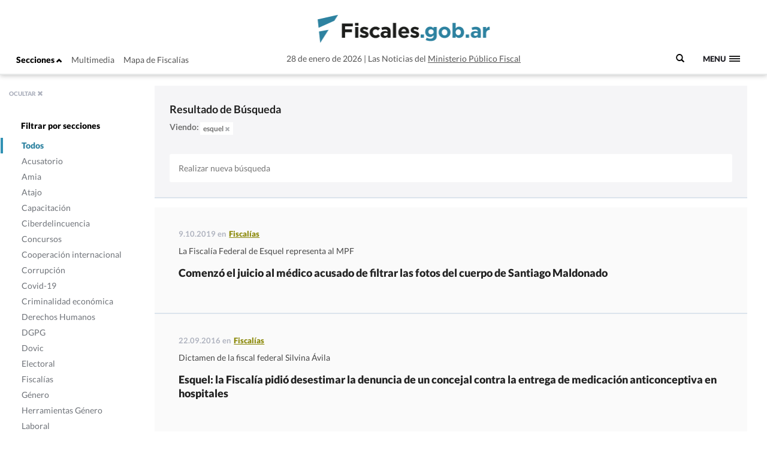

--- FILE ---
content_type: text/html; charset=UTF-8
request_url: https://www.fiscales.gob.ar/?s=&post_tag=esquel
body_size: 11306
content:
<!DOCTYPE html>
<!--[if IE 7]>
<html class="ie ie7" lang="es-AR">
<link rel="stylesheet" type="text/css" href="ie7.css" />
<![endif]-->
<!--[if IE 8]>
<html class="ie ie8" lang="es-AR">
<link rel="stylesheet" type="text/css" href="/wp-content/themes/global-includes/css/ie8.css" />
<![endif]-->
<!--[if !(IE 7) | !(IE 8)  ]><!-->
<html lang="es-AR">
<!--<![endif]-->
<head>
    <meta charset="UTF-8" />
    <meta http-equiv="X-UA-Compatible" content="IE=edge" />
    <meta name="viewport" content="width=device-width, initial-scale=1">
    <link rel="shortcut icon" href="https://www.fiscales.gob.ar/favicon.ico" />
    <meta property="og:url" content="https://www.fiscales.gob.ar/fiscalias/comenzo-el-juicio-al-medico-acusado-de-filtrar-las-fotos-del-cuerpo-de-santiago-maldonado/" />
    <meta property="og:type" content="article" />
    <meta property="og:title" content="Comenzó el juicio al médico acusado de filtrar las fotos del cuerpo de Santiago Maldonado" />
    <meta property="og:image" content="https://www.fiscales.gob.ar/wp-content/themes/images/logo_fiscales_300.jpg"/>
<meta name="twitter:title" content="Comenzó el juicio al médico acusado de filtrar las fotos del cuerpo de Santiago Maldonado" />
<meta name="twitter:card" content="summary_large_image" />
<meta name="twitter:image" content="https://www.fiscales.gob.ar/wp-content/themes/images/logo_fiscales_300.jpg" />
<meta name="twitter:url" content="https://www.fiscales.gob.ar/fiscalias/comenzo-el-juicio-al-medico-acusado-de-filtrar-las-fotos-del-cuerpo-de-santiago-maldonado/" />
<meta name="robots" content="max-image-preview:large" />
    <title>  | Resultados de la búsqueda  | Fiscales.gob.ar</title>
    <link href="https://www.fiscales.gob.ar/wp-content/themes/global-includes/bootstrap-3.2.0-dist/css/bootstrap.css" rel="stylesheet">
    <link href='https://recursos.mpf.gov.ar/StaticContent/sitios/fiscales-gob-ar.css?a' rel='stylesheet' type='text/css'>
    <link rel="profile" href="http://gmpg.org/xfn/11" />
    <link rel="pingback" href="https://www.fiscales.gob.ar/xmlrpc.php" />
        <!--[if lt IE 9]>
    <script src="https://www.fiscales.gob.ar/wp-content/themes/fiscales/js/html5.js" type="text/javascript"></script>
    <![endif]-->
    <meta name='robots' content='noindex, follow, max-image-preview:large' />
	<style>img:is([sizes="auto" i], [sizes^="auto," i]) { contain-intrinsic-size: 3000px 1500px }</style>
	<link rel='dns-prefetch' href='//recursos.mpf.gov.ar' />
<link rel="alternate" type="application/rss+xml" title="Fiscales.gob.ar &raquo; Resultados de búsqueda para &#8220;&#8221; RSS" href="https://www.fiscales.gob.ar/search/feed/rss2/" />
<link rel='stylesheet' id='wp-block-library-css' href='https://www.fiscales.gob.ar/wp-includes/css/dist/block-library/style.min.css?ver=6.8.3' type='text/css' media='all' />
<style id='classic-theme-styles-inline-css' type='text/css'>
/*! This file is auto-generated */
.wp-block-button__link{color:#fff;background-color:#32373c;border-radius:9999px;box-shadow:none;text-decoration:none;padding:calc(.667em + 2px) calc(1.333em + 2px);font-size:1.125em}.wp-block-file__button{background:#32373c;color:#fff;text-decoration:none}
</style>
<style id='co-authors-plus-coauthors-style-inline-css' type='text/css'>
.wp-block-co-authors-plus-coauthors.is-layout-flow [class*=wp-block-co-authors-plus]{display:inline}

</style>
<style id='co-authors-plus-avatar-style-inline-css' type='text/css'>
.wp-block-co-authors-plus-avatar :where(img){height:auto;max-width:100%;vertical-align:bottom}.wp-block-co-authors-plus-coauthors.is-layout-flow .wp-block-co-authors-plus-avatar :where(img){vertical-align:middle}.wp-block-co-authors-plus-avatar:is(.alignleft,.alignright){display:table}.wp-block-co-authors-plus-avatar.aligncenter{display:table;margin-inline:auto}

</style>
<style id='co-authors-plus-image-style-inline-css' type='text/css'>
.wp-block-co-authors-plus-image{margin-bottom:0}.wp-block-co-authors-plus-image :where(img){height:auto;max-width:100%;vertical-align:bottom}.wp-block-co-authors-plus-coauthors.is-layout-flow .wp-block-co-authors-plus-image :where(img){vertical-align:middle}.wp-block-co-authors-plus-image:is(.alignfull,.alignwide) :where(img){width:100%}.wp-block-co-authors-plus-image:is(.alignleft,.alignright){display:table}.wp-block-co-authors-plus-image.aligncenter{display:table;margin-inline:auto}

</style>
<style id='global-styles-inline-css' type='text/css'>
:root{--wp--preset--aspect-ratio--square: 1;--wp--preset--aspect-ratio--4-3: 4/3;--wp--preset--aspect-ratio--3-4: 3/4;--wp--preset--aspect-ratio--3-2: 3/2;--wp--preset--aspect-ratio--2-3: 2/3;--wp--preset--aspect-ratio--16-9: 16/9;--wp--preset--aspect-ratio--9-16: 9/16;--wp--preset--color--black: #000000;--wp--preset--color--cyan-bluish-gray: #abb8c3;--wp--preset--color--white: #ffffff;--wp--preset--color--pale-pink: #f78da7;--wp--preset--color--vivid-red: #cf2e2e;--wp--preset--color--luminous-vivid-orange: #ff6900;--wp--preset--color--luminous-vivid-amber: #fcb900;--wp--preset--color--light-green-cyan: #7bdcb5;--wp--preset--color--vivid-green-cyan: #00d084;--wp--preset--color--pale-cyan-blue: #8ed1fc;--wp--preset--color--vivid-cyan-blue: #0693e3;--wp--preset--color--vivid-purple: #9b51e0;--wp--preset--gradient--vivid-cyan-blue-to-vivid-purple: linear-gradient(135deg,rgba(6,147,227,1) 0%,rgb(155,81,224) 100%);--wp--preset--gradient--light-green-cyan-to-vivid-green-cyan: linear-gradient(135deg,rgb(122,220,180) 0%,rgb(0,208,130) 100%);--wp--preset--gradient--luminous-vivid-amber-to-luminous-vivid-orange: linear-gradient(135deg,rgba(252,185,0,1) 0%,rgba(255,105,0,1) 100%);--wp--preset--gradient--luminous-vivid-orange-to-vivid-red: linear-gradient(135deg,rgba(255,105,0,1) 0%,rgb(207,46,46) 100%);--wp--preset--gradient--very-light-gray-to-cyan-bluish-gray: linear-gradient(135deg,rgb(238,238,238) 0%,rgb(169,184,195) 100%);--wp--preset--gradient--cool-to-warm-spectrum: linear-gradient(135deg,rgb(74,234,220) 0%,rgb(151,120,209) 20%,rgb(207,42,186) 40%,rgb(238,44,130) 60%,rgb(251,105,98) 80%,rgb(254,248,76) 100%);--wp--preset--gradient--blush-light-purple: linear-gradient(135deg,rgb(255,206,236) 0%,rgb(152,150,240) 100%);--wp--preset--gradient--blush-bordeaux: linear-gradient(135deg,rgb(254,205,165) 0%,rgb(254,45,45) 50%,rgb(107,0,62) 100%);--wp--preset--gradient--luminous-dusk: linear-gradient(135deg,rgb(255,203,112) 0%,rgb(199,81,192) 50%,rgb(65,88,208) 100%);--wp--preset--gradient--pale-ocean: linear-gradient(135deg,rgb(255,245,203) 0%,rgb(182,227,212) 50%,rgb(51,167,181) 100%);--wp--preset--gradient--electric-grass: linear-gradient(135deg,rgb(202,248,128) 0%,rgb(113,206,126) 100%);--wp--preset--gradient--midnight: linear-gradient(135deg,rgb(2,3,129) 0%,rgb(40,116,252) 100%);--wp--preset--font-size--small: 13px;--wp--preset--font-size--medium: 20px;--wp--preset--font-size--large: 36px;--wp--preset--font-size--x-large: 42px;--wp--preset--spacing--20: 0.44rem;--wp--preset--spacing--30: 0.67rem;--wp--preset--spacing--40: 1rem;--wp--preset--spacing--50: 1.5rem;--wp--preset--spacing--60: 2.25rem;--wp--preset--spacing--70: 3.38rem;--wp--preset--spacing--80: 5.06rem;--wp--preset--shadow--natural: 6px 6px 9px rgba(0, 0, 0, 0.2);--wp--preset--shadow--deep: 12px 12px 50px rgba(0, 0, 0, 0.4);--wp--preset--shadow--sharp: 6px 6px 0px rgba(0, 0, 0, 0.2);--wp--preset--shadow--outlined: 6px 6px 0px -3px rgba(255, 255, 255, 1), 6px 6px rgba(0, 0, 0, 1);--wp--preset--shadow--crisp: 6px 6px 0px rgba(0, 0, 0, 1);}:where(.is-layout-flex){gap: 0.5em;}:where(.is-layout-grid){gap: 0.5em;}body .is-layout-flex{display: flex;}.is-layout-flex{flex-wrap: wrap;align-items: center;}.is-layout-flex > :is(*, div){margin: 0;}body .is-layout-grid{display: grid;}.is-layout-grid > :is(*, div){margin: 0;}:where(.wp-block-columns.is-layout-flex){gap: 2em;}:where(.wp-block-columns.is-layout-grid){gap: 2em;}:where(.wp-block-post-template.is-layout-flex){gap: 1.25em;}:where(.wp-block-post-template.is-layout-grid){gap: 1.25em;}.has-black-color{color: var(--wp--preset--color--black) !important;}.has-cyan-bluish-gray-color{color: var(--wp--preset--color--cyan-bluish-gray) !important;}.has-white-color{color: var(--wp--preset--color--white) !important;}.has-pale-pink-color{color: var(--wp--preset--color--pale-pink) !important;}.has-vivid-red-color{color: var(--wp--preset--color--vivid-red) !important;}.has-luminous-vivid-orange-color{color: var(--wp--preset--color--luminous-vivid-orange) !important;}.has-luminous-vivid-amber-color{color: var(--wp--preset--color--luminous-vivid-amber) !important;}.has-light-green-cyan-color{color: var(--wp--preset--color--light-green-cyan) !important;}.has-vivid-green-cyan-color{color: var(--wp--preset--color--vivid-green-cyan) !important;}.has-pale-cyan-blue-color{color: var(--wp--preset--color--pale-cyan-blue) !important;}.has-vivid-cyan-blue-color{color: var(--wp--preset--color--vivid-cyan-blue) !important;}.has-vivid-purple-color{color: var(--wp--preset--color--vivid-purple) !important;}.has-black-background-color{background-color: var(--wp--preset--color--black) !important;}.has-cyan-bluish-gray-background-color{background-color: var(--wp--preset--color--cyan-bluish-gray) !important;}.has-white-background-color{background-color: var(--wp--preset--color--white) !important;}.has-pale-pink-background-color{background-color: var(--wp--preset--color--pale-pink) !important;}.has-vivid-red-background-color{background-color: var(--wp--preset--color--vivid-red) !important;}.has-luminous-vivid-orange-background-color{background-color: var(--wp--preset--color--luminous-vivid-orange) !important;}.has-luminous-vivid-amber-background-color{background-color: var(--wp--preset--color--luminous-vivid-amber) !important;}.has-light-green-cyan-background-color{background-color: var(--wp--preset--color--light-green-cyan) !important;}.has-vivid-green-cyan-background-color{background-color: var(--wp--preset--color--vivid-green-cyan) !important;}.has-pale-cyan-blue-background-color{background-color: var(--wp--preset--color--pale-cyan-blue) !important;}.has-vivid-cyan-blue-background-color{background-color: var(--wp--preset--color--vivid-cyan-blue) !important;}.has-vivid-purple-background-color{background-color: var(--wp--preset--color--vivid-purple) !important;}.has-black-border-color{border-color: var(--wp--preset--color--black) !important;}.has-cyan-bluish-gray-border-color{border-color: var(--wp--preset--color--cyan-bluish-gray) !important;}.has-white-border-color{border-color: var(--wp--preset--color--white) !important;}.has-pale-pink-border-color{border-color: var(--wp--preset--color--pale-pink) !important;}.has-vivid-red-border-color{border-color: var(--wp--preset--color--vivid-red) !important;}.has-luminous-vivid-orange-border-color{border-color: var(--wp--preset--color--luminous-vivid-orange) !important;}.has-luminous-vivid-amber-border-color{border-color: var(--wp--preset--color--luminous-vivid-amber) !important;}.has-light-green-cyan-border-color{border-color: var(--wp--preset--color--light-green-cyan) !important;}.has-vivid-green-cyan-border-color{border-color: var(--wp--preset--color--vivid-green-cyan) !important;}.has-pale-cyan-blue-border-color{border-color: var(--wp--preset--color--pale-cyan-blue) !important;}.has-vivid-cyan-blue-border-color{border-color: var(--wp--preset--color--vivid-cyan-blue) !important;}.has-vivid-purple-border-color{border-color: var(--wp--preset--color--vivid-purple) !important;}.has-vivid-cyan-blue-to-vivid-purple-gradient-background{background: var(--wp--preset--gradient--vivid-cyan-blue-to-vivid-purple) !important;}.has-light-green-cyan-to-vivid-green-cyan-gradient-background{background: var(--wp--preset--gradient--light-green-cyan-to-vivid-green-cyan) !important;}.has-luminous-vivid-amber-to-luminous-vivid-orange-gradient-background{background: var(--wp--preset--gradient--luminous-vivid-amber-to-luminous-vivid-orange) !important;}.has-luminous-vivid-orange-to-vivid-red-gradient-background{background: var(--wp--preset--gradient--luminous-vivid-orange-to-vivid-red) !important;}.has-very-light-gray-to-cyan-bluish-gray-gradient-background{background: var(--wp--preset--gradient--very-light-gray-to-cyan-bluish-gray) !important;}.has-cool-to-warm-spectrum-gradient-background{background: var(--wp--preset--gradient--cool-to-warm-spectrum) !important;}.has-blush-light-purple-gradient-background{background: var(--wp--preset--gradient--blush-light-purple) !important;}.has-blush-bordeaux-gradient-background{background: var(--wp--preset--gradient--blush-bordeaux) !important;}.has-luminous-dusk-gradient-background{background: var(--wp--preset--gradient--luminous-dusk) !important;}.has-pale-ocean-gradient-background{background: var(--wp--preset--gradient--pale-ocean) !important;}.has-electric-grass-gradient-background{background: var(--wp--preset--gradient--electric-grass) !important;}.has-midnight-gradient-background{background: var(--wp--preset--gradient--midnight) !important;}.has-small-font-size{font-size: var(--wp--preset--font-size--small) !important;}.has-medium-font-size{font-size: var(--wp--preset--font-size--medium) !important;}.has-large-font-size{font-size: var(--wp--preset--font-size--large) !important;}.has-x-large-font-size{font-size: var(--wp--preset--font-size--x-large) !important;}
:where(.wp-block-post-template.is-layout-flex){gap: 1.25em;}:where(.wp-block-post-template.is-layout-grid){gap: 1.25em;}
:where(.wp-block-columns.is-layout-flex){gap: 2em;}:where(.wp-block-columns.is-layout-grid){gap: 2em;}
:root :where(.wp-block-pullquote){font-size: 1.5em;line-height: 1.6;}
</style>
<link rel='stylesheet' id='contact-form-7-css' href='https://www.fiscales.gob.ar/wp-content/plugins/contact-form-7/includes/css/styles.css?ver=6.1.1' type='text/css' media='all' />
<link rel='stylesheet' id='style-name-css' href='https://www.fiscales.gob.ar/wp-content/themes/fiscales/style.css?ver=202509161317' type='text/css' media='all' />
<link rel='stylesheet' id='font-awesome-css' href='https://www.fiscales.gob.ar/wp-content/themes/global-includes//font-awesome-4.7.0/css/font-awesome.min.css?ver=6.8.3' type='text/css' media='all' />
<link rel='stylesheet' id='dashicons-css' href='https://www.fiscales.gob.ar/wp-includes/css/dashicons.min.css?ver=6.8.3' type='text/css' media='all' />
<link rel='stylesheet' id='bxslider-css' href='https://www.fiscales.gob.ar/wp-content/themes/global-includes/jquery.bxslider/jquery.bxslider.css?ver=6.8.3' type='text/css' media='all' />
<link rel='stylesheet' id='jquery-ui-css-css' href='https://recursos.mpf.gov.ar/StaticContent//jquery-ui-1.12.1/jquery-ui.css?ver=6.8.3' type='text/css' media='all' />
<script type="text/javascript" src="https://www.fiscales.gob.ar/wp-includes/js/jquery/jquery.min.js?ver=3.7.1" id="jquery-core-js"></script>
<script type="text/javascript" src="https://www.fiscales.gob.ar/wp-includes/js/jquery/jquery-migrate.min.js?ver=3.4.1" id="jquery-migrate-js"></script>
<script type="text/javascript" src="https://www.fiscales.gob.ar/wp-content/themes/fiscales/js/helper.js?ver=6.8.3" id="helperjs-js"></script>
<script type="text/javascript" src="https://www.fiscales.gob.ar/wp-content/themes/fiscales/js/imageloaded.min.js?ver=6.8.3" id="cargar_imagedloaded-js"></script>
<script type="text/javascript" src="https://www.fiscales.gob.ar/wp-content/themes/global-includes/jquery.bxslider/jquery.bxslider.min.js?ver=202509161317" id="bxslider-script-js"></script>
<script type="text/javascript" src="https://www.fiscales.gob.ar/wp-content/themes/global-includes/js/jquery.masonry.min.js?ver=202509161317" id="mansonry-js"></script>
<script type="text/javascript" src="https://www.fiscales.gob.ar/wp-content/themes/global-includes/js/jquery.highlight.js?ver=202509161317" id="highlight-js"></script>
<script type="text/javascript" src="https://www.fiscales.gob.ar/wp-content/themes/global-includes/colorbox/jquery.colorbox-min.js?ver=202509161317" id="colorbox-js"></script>
<script type="text/javascript" src="https://www.fiscales.gob.ar/wp-content/themes/global-includes/js/helpers.js?ver=202509161317" id="helpers-js"></script>
<link rel="EditURI" type="application/rsd+xml" title="RSD" href="https://www.fiscales.gob.ar/xmlrpc.php?rsd" />
<meta name="generator" content="WordPress 6.8.3" />
<!-- nodo:2-->    <script src="https://www.fiscales.gob.ar/wp-content/themes/global-includes/bootstrap-3.2.0-dist/js/bootstrap.min.js" ></script>
    <style type="text/css">
    html { -webkit-font-smoothing: antialiased; }
    </style>

</head>

<body>
  <header class="fs-header fs-header-mobile">
    <div class="container-fluid">
        <div class="row">
            <div class="col-md-4 header-contenedor header-contenedor-mobile">
                <ul class="menu-izquierda">
                    <li>
                        <button id="showLeftPush">Secciones <span class="glyphicon glyphicon-chevron-up"></span></button>
                    </li>
                    <li id="menu-item-12102" class="menu-item menu-item-type-custom menu-item-object-custom menu-item-12102"><a target="_blank" href="/multimedia">Multimedia</a></li>
<li id="menu-item-12103" class="menu-item menu-item-type-custom menu-item-object-custom menu-item-12103"><a href="http://www.mpf.gob.ar/mapa-fiscalias/">Mapa de Fiscalías</a></li>
                </ul>
            </div>
                        <div class="header-container col-xs-12 col-md-6">
                <div class="header-txt-2 izq">28 de enero de 2026</div>
                <div class="fs-logo"><a href="https://www.fiscales.gob.ar/" title="Fiscales.gob.ar" rel="home"><img class="img-logo" src="/wp-content/themes/fiscales/images/logofiscales-lg.png" alt="Logo"></a></div>
                <div class="fs-logo-menu hidden">
                    <a href="#0"><img class="img-logo" src="/wp-content/themes/fiscales/images/logofiscales-lg.png" alt="Logo"></a>
                </div>
                <div class="header-txt-2 der">Las Noticias del <a class="link" href="http://www.mpf.gob.ar">Ministerio Público Fiscal</a></div>
                <div class="header-txt-1">28 de enero de 2026  |  Las Noticias del <a class="link" href="http://www.mpf.gob.ar">Ministerio Público Fiscal</a></div>
            </div>
        </div>
        <div class="buscador-menu">
            <form role="search" method="get" id="searchform" action="/">
                <label for="s">
                    <span class="glyphicon glyphicon-search"></span>
                </label>
                <input type="text" name="s" value="" placeholder=" Buscar" class="" id="s" />
            </form>
        </div>
        <a class="fs-primary-nav-trigger" href="#0">
            <span class="fs-menu-text">Menu</span><span class="fs-menu-icon"></span>
        </a> <!-- fs-primary-nav-trigger -->
    </div>
</header>

<nav>
    <div class="container-fluid">
        <ul class="fs-primary-nav">
            <div class="col-md-1"></div>
           <li id="menu-item-12113" class="title-hide col-md-2 menu-item menu-item-type-custom menu-item-object-custom menu-item-has-children menu-item-12113"><a href="#columna1">Columna1</a>
<ul class="sub-menu">
	<li id="menu-item-12184" class="menu-item menu-item-type-taxonomy menu-item-object-category menu-item-12184"><a href="https://www.fiscales.gob.ar/procuracion-general/">Procuración General</a></li>
	<li id="menu-item-12179" class="menu-item menu-item-type-taxonomy menu-item-object-category menu-item-has-children menu-item-12179"><a href="https://www.fiscales.gob.ar/fiscalias/">Fiscalías</a>
	<ul class="sub-menu">
		<li id="menu-item-12212" class="hide menu-item menu-item-type-custom menu-item-object-custom menu-item-12212"><a href="http://www.mpf.gob.ar/mapa-fiscalias/">Mapa de Fiscalías</a></li>
		<li id="menu-item-12213" class="hide menu-item menu-item-type-custom menu-item-object-custom menu-item-has-children menu-item-12213"><a href="#">Unidades Especiales</a>
		<ul class="sub-menu">
			<li id="menu-item-12214" class="hide menu-item menu-item-type-custom menu-item-object-custom menu-item-12214"><a href="http://www.mpf.gob.ar/ufiamia/">Amia</a></li>
			<li id="menu-item-12216" class="hide menu-item menu-item-type-custom menu-item-object-custom menu-item-12216"><a href="http://www.mpf.gob.ar/delitos-con-autor-desconocido/">Delitos de Autor Desconocido</a></li>
			<li id="menu-item-12218" class="hide menu-item menu-item-type-custom menu-item-object-custom menu-item-12218"><a href="http://www.mpf.gob.ar/ufisex/">Delito contra la Integridad Sexual</a></li>
			<li id="menu-item-12219" class="hide menu-item menu-item-type-custom menu-item-object-custom menu-item-12219"><a href="http://www.mpf.gob.ar/ufipami/">Pami</a></li>
			<li id="menu-item-12220" class="hide menu-item menu-item-type-custom menu-item-object-custom menu-item-12220"><a href="http://www.mpf.gob.ar/ufirenar/">Renar</a></li>
			<li id="menu-item-12215" class="hide menu-item menu-item-type-custom menu-item-object-custom menu-item-12215"><a href="http://www.mpf.gob.ar/ufises/">Seguridad Social</a></li>
			<li id="menu-item-18975" class="hide menu-item menu-item-type-custom menu-item-object-custom menu-item-18975"><a href="https://www.mpf.gob.ar/ufese/">Secuestros Extorsivos</a></li>
		</ul>
</li>
	</ul>
</li>
	<li id="menu-item-64533" class="menu-item menu-item-type-taxonomy menu-item-object-category menu-item-64533"><a href="https://www.fiscales.gob.ar/acusatorio/">Acusatorio</a></li>
	<li id="menu-item-12181" class="menu-item menu-item-type-taxonomy menu-item-object-category menu-item-has-children menu-item-12181"><a href="https://www.fiscales.gob.ar/lesa-humanidad/">Lesa humanidad</a>
	<ul class="sub-menu">
		<li id="menu-item-12243" class="menu-item menu-item-type-custom menu-item-object-custom menu-item-12243"><a href="/lesa-humanidad/?tipo-entrada=informes">Informes</a></li>
		<li id="menu-item-12244" class="menu-item menu-item-type-custom menu-item-object-custom menu-item-12244"><a href="/lesa-humanidad/?tipo-entrada=agenda">Agenda</a></li>
		<li id="menu-item-12269" class="menu-item menu-item-type-post_type menu-item-object-page menu-item-12269"><a href="https://www.fiscales.gob.ar/unidad-de-apropiacion/">Unidad de Apropiación</a></li>
		<li id="menu-item-12285" class="menu-item menu-item-type-custom menu-item-object-custom menu-item-12285"><a href="/lesa-humanidad/?tipo-entrada=estadisticas">Estadísticas</a></li>
	</ul>
</li>
</ul>
</li>
<li id="menu-item-12169" class="title-hide col-md-2 menu-item menu-item-type-custom menu-item-object-custom menu-item-has-children menu-item-12169"><a href="http://Columna2">Columna2</a>
<ul class="sub-menu">
	<li id="menu-item-12177" class="menu-item menu-item-type-taxonomy menu-item-object-category menu-item-12177"><a href="https://www.fiscales.gob.ar/criminalidad-economica/">Criminalidad económica</a></li>
	<li id="menu-item-12176" class="menu-item menu-item-type-taxonomy menu-item-object-category menu-item-12176"><a href="https://www.fiscales.gob.ar/corrupcion/">Corrupción</a></li>
	<li id="menu-item-12182" class="menu-item menu-item-type-taxonomy menu-item-object-category menu-item-12182"><a href="https://www.fiscales.gob.ar/narcocriminalidad/">Narcocriminalidad</a></li>
	<li id="menu-item-12185" class="menu-item menu-item-type-taxonomy menu-item-object-category menu-item-has-children menu-item-12185"><a href="https://www.fiscales.gob.ar/trata/">Trata</a>
	<ul class="sub-menu">
		<li id="menu-item-12271" class="menu-item menu-item-type-custom menu-item-object-custom menu-item-12271"><a href="/trata/?tipo-entrada=informes">Informes</a></li>
		<li id="menu-item-12272" class="menu-item menu-item-type-custom menu-item-object-custom menu-item-12272"><a href="#">Herramientas</a></li>
	</ul>
</li>
</ul>
</li>
<li id="menu-item-12170" class="title-hide col-md-2 menu-item menu-item-type-custom menu-item-object-custom menu-item-has-children menu-item-12170"><a href="#columna3">Columna3</a>
<ul class="sub-menu">
	<li id="menu-item-12799" class="menu-item menu-item-type-taxonomy menu-item-object-category menu-item-12799"><a href="https://www.fiscales.gob.ar/amia/">Amia</a></li>
	<li id="menu-item-12173" class="menu-item menu-item-type-taxonomy menu-item-object-category menu-item-has-children menu-item-12173"><a href="https://www.fiscales.gob.ar/atajo/">Atajo</a>
	<ul class="sub-menu">
		<li id="menu-item-17586" class="menu-item menu-item-type-post_type menu-item-object-page menu-item-17586"><a href="https://www.fiscales.gob.ar/que-son-las-agencias-atajo/">¿Qué son las agencias ATAJO?</a></li>
		<li id="menu-item-12245" class="menu-item menu-item-type-custom menu-item-object-custom menu-item-12245"><a href="/atajo/?tipo-entrada=agenda">Agenda</a></li>
		<li id="menu-item-12275" class="menu-item menu-item-type-custom menu-item-object-custom menu-item-12275"><a href="/atajo/?tipo-entrada=atajo-federal">Atajo Federal</a></li>
		<li id="menu-item-12276" class="menu-item menu-item-type-custom menu-item-object-custom menu-item-12276"><a href="/atajo/?tipo-entrada=documentos">Documentos</a></li>
		<li id="menu-item-12277" class="menu-item menu-item-type-custom menu-item-object-custom menu-item-12277"><a href="/atajo/?tipo-entrada=boletin-mensual">Boletín Mensual</a></li>
		<li id="menu-item-12278" class="menu-item menu-item-type-custom menu-item-object-custom menu-item-12278"><a href="/atajo/?tipo-entrada=videos">Videos</a></li>
	</ul>
</li>
</ul>
</li>
<li id="menu-item-12171" class="title-hide col-md-2 menu-item menu-item-type-custom menu-item-object-custom menu-item-has-children menu-item-12171"><a href="#columna4">Columna4</a>
<ul class="sub-menu">
	<li id="menu-item-12186" class="menu-item menu-item-type-taxonomy menu-item-object-category menu-item-has-children menu-item-12186"><a href="https://www.fiscales.gob.ar/violencia-institucional/">Violencia institucional</a>
	<ul class="sub-menu">
		<li id="menu-item-12279" class="menu-item menu-item-type-custom menu-item-object-custom menu-item-12279"><a href="/violencia-institucional/?tipo-entrada=informes">Informes</a></li>
	</ul>
</li>
	<li id="menu-item-12180" class="menu-item menu-item-type-taxonomy menu-item-object-category menu-item-has-children menu-item-12180"><a href="https://www.fiscales.gob.ar/genero/">Género</a>
	<ul class="sub-menu">
		<li id="menu-item-12280" class="menu-item menu-item-type-custom menu-item-object-custom menu-item-12280"><a href="/tipo_resolucion/genero">Resoluciones</a></li>
		<li id="menu-item-12281" class="menu-item menu-item-type-custom menu-item-object-custom menu-item-12281"><a href="/tipo_normativa/genero">Normativas Internacional y local</a></li>
	</ul>
</li>
	<li id="menu-item-12178" class="menu-item menu-item-type-taxonomy menu-item-object-category menu-item-12178"><a href="https://www.fiscales.gob.ar/dovic/">Dovic</a></li>
	<li id="menu-item-12174" class="menu-item menu-item-type-taxonomy menu-item-object-category menu-item-12174"><a href="https://www.fiscales.gob.ar/capacitacion/">Capacitación</a></li>
	<li id="menu-item-12175" class="menu-item menu-item-type-taxonomy menu-item-object-category menu-item-12175"><a href="https://www.fiscales.gob.ar/ciberdelincuencia/">Ciberdelincuencia</a></li>
	<li id="menu-item-16221" class="menu-item menu-item-type-taxonomy menu-item-object-category menu-item-16221"><a href="https://www.fiscales.gob.ar/usuarios-y-consumidores/">Usuarios y consumidores</a></li>
</ul>
</li>
<li id="menu-item-12172" class="title-hide col-md-2 menu-item menu-item-type-custom menu-item-object-custom menu-item-has-children menu-item-12172"><a href="#columna5">Columna5</a>
<ul class="sub-menu">
	<li id="menu-item-12187" class="menu-item menu-item-type-custom menu-item-object-custom menu-item-12187"><a target="_blank" href="https://www.youtube.com/user/PGNcomunicacion">Sección Multimedia</a></li>
	<li id="menu-item-12188" class="menu-item menu-item-type-custom menu-item-object-custom menu-item-12188"><a href="http://www.mpf.gob.ar/mapa-fiscalias/">Mapa de Fiscalías</a></li>
	<li id="menu-item-12189" class="menu-item menu-item-type-custom menu-item-object-custom menu-item-12189"><a href="http://www.mpf.gob.ar/cppn/">Nuevo Código Procesal Penal</a></li>
	<li id="menu-item-12190" class="menu-item menu-item-type-custom menu-item-object-custom menu-item-has-children menu-item-12190"><a href="#">Redes Sociales</a>
	<ul class="sub-menu">
		<li id="menu-item-12191" class="menu-item menu-item-type-custom menu-item-object-custom menu-item-12191"><a target="_blank" href="https://www.facebook.com/Procuraci%C3%B3n-General-de-la-Naci%C3%B3n-120906011400653/">Facebook</a></li>
		<li id="menu-item-12192" class="menu-item menu-item-type-custom menu-item-object-custom menu-item-12192"><a target="_blank" href="https://twitter.com/FiscalesGobAr">Twitter</a></li>
		<li id="menu-item-12193" class="menu-item menu-item-type-custom menu-item-object-custom menu-item-12193"><a target="_blank" href="https://www.youtube.com/user/PGNcomunicacion">Youtube</a></li>
	</ul>
</li>
</ul>
</li>
        </ul>
    </div>
</nav>
<div class="content">
  <nav class="cbp-spmenu buscar cbp-spmenu-vertical cbp-spmenu-left cbp-spmenu-open hidden-xs" id="cbp-spmenu-s1">
    <div class="boton-cerrar">
            <button id="showLeftPush2">OCULTAR <span class="glyphicon glyphicon-remove"></span></button>
    </div>
    <div class="menu-hover">
        <ul class = "menu_lateral_secciones">            <br>
            <li class="titulo-menu"><strong>Filtrar por secciones</strong></li>
            <li class ="menu-item menu-item-type-taxonomy menu-item-object-category current-menu-item activo-todos">
                <label class="btn-filtros btn-todos" data-slug="todos">
                    <input id="chk-todos" checked type="checkbox">Todos</label>
            </li>
                                    <li class ="menu-item menu-item-type-taxonomy menu-item-object-category activo-acusatorio">
                            <label class="btn-filtros btn-acusatorio" data-slug="acusatorio">
                                <input id="chk-acusatorio" class="chk-filtros"  type="checkbox"><span>Acusatorio</span></label>
                        </li>
                                    <li class ="menu-item menu-item-type-taxonomy menu-item-object-category activo-amia">
                            <label class="btn-filtros btn-amia" data-slug="amia">
                                <input id="chk-amia" class="chk-filtros"  type="checkbox"><span>Amia</span></label>
                        </li>
                                    <li class ="menu-item menu-item-type-taxonomy menu-item-object-category activo-atajo">
                            <label class="btn-filtros btn-atajo" data-slug="atajo">
                                <input id="chk-atajo" class="chk-filtros"  type="checkbox"><span>Atajo</span></label>
                        </li>
                                    <li class ="menu-item menu-item-type-taxonomy menu-item-object-category activo-capacitacion">
                            <label class="btn-filtros btn-capacitacion" data-slug="capacitacion">
                                <input id="chk-capacitacion" class="chk-filtros"  type="checkbox"><span>Capacitación</span></label>
                        </li>
                                    <li class ="menu-item menu-item-type-taxonomy menu-item-object-category activo-ciberdelincuencia">
                            <label class="btn-filtros btn-ciberdelincuencia" data-slug="ciberdelincuencia">
                                <input id="chk-ciberdelincuencia" class="chk-filtros"  type="checkbox"><span>Ciberdelincuencia</span></label>
                        </li>
                                    <li class ="menu-item menu-item-type-taxonomy menu-item-object-category activo-concursos">
                            <label class="btn-filtros btn-concursos" data-slug="concursos">
                                <input id="chk-concursos" class="chk-filtros"  type="checkbox"><span>Concursos</span></label>
                        </li>
                                    <li class ="menu-item menu-item-type-taxonomy menu-item-object-category activo-cooperacion-internacional">
                            <label class="btn-filtros btn-cooperacion-internacional" data-slug="cooperacion-internacional">
                                <input id="chk-cooperacion-internacional" class="chk-filtros"  type="checkbox"><span>Cooperación internacional</span></label>
                        </li>
                                    <li class ="menu-item menu-item-type-taxonomy menu-item-object-category activo-corrupcion">
                            <label class="btn-filtros btn-corrupcion" data-slug="corrupcion">
                                <input id="chk-corrupcion" class="chk-filtros"  type="checkbox"><span>Corrupción</span></label>
                        </li>
                                    <li class ="menu-item menu-item-type-taxonomy menu-item-object-category activo-covid-19">
                            <label class="btn-filtros btn-covid-19" data-slug="covid-19">
                                <input id="chk-covid-19" class="chk-filtros"  type="checkbox"><span>Covid-19</span></label>
                        </li>
                                    <li class ="menu-item menu-item-type-taxonomy menu-item-object-category activo-criminalidad-economica">
                            <label class="btn-filtros btn-criminalidad-economica" data-slug="criminalidad-economica">
                                <input id="chk-criminalidad-economica" class="chk-filtros"  type="checkbox"><span>Criminalidad económica</span></label>
                        </li>
                                    <li class ="menu-item menu-item-type-taxonomy menu-item-object-category activo-dd-hh">
                            <label class="btn-filtros btn-dd-hh" data-slug="dd-hh">
                                <input id="chk-dd-hh" class="chk-filtros"  type="checkbox"><span>Derechos Humanos</span></label>
                        </li>
                                    <li class ="menu-item menu-item-type-taxonomy menu-item-object-category activo-dgpg">
                            <label class="btn-filtros btn-dgpg" data-slug="dgpg">
                                <input id="chk-dgpg" class="chk-filtros"  type="checkbox"><span>DGPG</span></label>
                        </li>
                                    <li class ="menu-item menu-item-type-taxonomy menu-item-object-category activo-dovic">
                            <label class="btn-filtros btn-dovic" data-slug="dovic">
                                <input id="chk-dovic" class="chk-filtros"  type="checkbox"><span>Dovic</span></label>
                        </li>
                                    <li class ="menu-item menu-item-type-taxonomy menu-item-object-category activo-electoral">
                            <label class="btn-filtros btn-electoral" data-slug="electoral">
                                <input id="chk-electoral" class="chk-filtros"  type="checkbox"><span>Electoral</span></label>
                        </li>
                                    <li class ="menu-item menu-item-type-taxonomy menu-item-object-category activo-fiscalias">
                            <label class="btn-filtros btn-fiscalias" data-slug="fiscalias">
                                <input id="chk-fiscalias" class="chk-filtros"  type="checkbox"><span>Fiscalías</span></label>
                        </li>
                                    <li class ="menu-item menu-item-type-taxonomy menu-item-object-category activo-genero">
                            <label class="btn-filtros btn-genero" data-slug="genero">
                                <input id="chk-genero" class="chk-filtros"  type="checkbox"><span>Género</span></label>
                        </li>
                                    <li class ="menu-item menu-item-type-taxonomy menu-item-object-category activo-acciones-genero">
                            <label class="btn-filtros btn-acciones-genero" data-slug="acciones-genero">
                                <input id="chk-acciones-genero" class="chk-filtros"  type="checkbox"><span>Herramientas Género</span></label>
                        </li>
                                    <li class ="menu-item menu-item-type-taxonomy menu-item-object-category activo-laboral">
                            <label class="btn-filtros btn-laboral" data-slug="laboral">
                                <input id="chk-laboral" class="chk-filtros"  type="checkbox"><span>Laboral</span></label>
                        </li>
                                    <li class ="menu-item menu-item-type-taxonomy menu-item-object-category activo-lesa-humanidad">
                            <label class="btn-filtros btn-lesa-humanidad" data-slug="lesa-humanidad">
                                <input id="chk-lesa-humanidad" class="chk-filtros"  type="checkbox"><span>Lesa humanidad</span></label>
                        </li>
                                    <li class ="menu-item menu-item-type-taxonomy menu-item-object-category activo-medio-ambiente">
                            <label class="btn-filtros btn-medio-ambiente" data-slug="medio-ambiente">
                                <input id="chk-medio-ambiente" class="chk-filtros"  type="checkbox"><span>Medio ambiente</span></label>
                        </li>
                                    <li class ="menu-item menu-item-type-taxonomy menu-item-object-category activo-narcocriminalidad">
                            <label class="btn-filtros btn-narcocriminalidad" data-slug="narcocriminalidad">
                                <input id="chk-narcocriminalidad" class="chk-filtros"  type="checkbox"><span>Narcocriminalidad</span></label>
                        </li>
                                    <li class ="menu-item menu-item-type-taxonomy menu-item-object-category activo-pami">
                            <label class="btn-filtros btn-pami" data-slug="pami">
                                <input id="chk-pami" class="chk-filtros"  type="checkbox"><span>Pami</span></label>
                        </li>
                                    <li class ="menu-item menu-item-type-taxonomy menu-item-object-category activo-procuracion-general">
                            <label class="btn-filtros btn-procuracion-general" data-slug="procuracion-general">
                                <input id="chk-procuracion-general" class="chk-filtros"  type="checkbox"><span>Procuración General</span></label>
                        </li>
                                    <li class ="menu-item menu-item-type-taxonomy menu-item-object-category activo-publicaciones">
                            <label class="btn-filtros btn-publicaciones" data-slug="publicaciones">
                                <input id="chk-publicaciones" class="chk-filtros"  type="checkbox"><span>Publicaciones</span></label>
                        </li>
                                    <li class ="menu-item menu-item-type-taxonomy menu-item-object-category activo-recupero-de-activos">
                            <label class="btn-filtros btn-recupero-de-activos" data-slug="recupero-de-activos">
                                <input id="chk-recupero-de-activos" class="chk-filtros"  type="checkbox"><span>Recupero de activos</span></label>
                        </li>
                                    <li class ="menu-item menu-item-type-taxonomy menu-item-object-category activo-secuestros-extorsivos">
                            <label class="btn-filtros btn-secuestros-extorsivos" data-slug="secuestros-extorsivos">
                                <input id="chk-secuestros-extorsivos" class="chk-filtros"  type="checkbox"><span>Secuestros extorsivos</span></label>
                        </li>
                                    <li class ="menu-item menu-item-type-taxonomy menu-item-object-category activo-seguridad-social">
                            <label class="btn-filtros btn-seguridad-social" data-slug="seguridad-social">
                                <input id="chk-seguridad-social" class="chk-filtros"  type="checkbox"><span>Seguridad social</span></label>
                        </li>
                                    <li class ="menu-item menu-item-type-taxonomy menu-item-object-category activo-sifrai">
                            <label class="btn-filtros btn-sifrai" data-slug="sifrai">
                                <input id="chk-sifrai" class="chk-filtros"  type="checkbox"><span>SIFRAI</span></label>
                        </li>
                                    <li class ="menu-item menu-item-type-taxonomy menu-item-object-category activo-trata">
                            <label class="btn-filtros btn-trata" data-slug="trata">
                                <input id="chk-trata" class="chk-filtros"  type="checkbox"><span>Trata</span></label>
                        </li>
                                    <li class ="menu-item menu-item-type-taxonomy menu-item-object-category activo-usuarios-y-consumidores">
                            <label class="btn-filtros btn-usuarios-y-consumidores" data-slug="usuarios-y-consumidores">
                                <input id="chk-usuarios-y-consumidores" class="chk-filtros"  type="checkbox"><span>Usuarios y consumidores</span></label>
                        </li>
                                    <li class ="menu-item menu-item-type-taxonomy menu-item-object-category activo-violencia-institucional">
                            <label class="btn-filtros btn-violencia-institucional" data-slug="violencia-institucional">
                                <input id="chk-violencia-institucional" class="chk-filtros"  type="checkbox"><span>Violencia institucional</span></label>
                        </li>
                        <br>
	</ul>
        <div class="titulo-menu"><strong>Filtrar por fecha</strong></div>
        <div id="filtros-fecha">
          <div class="buscador-fecha form-group has-success has-feedback has-fecha">
            <input placeholder="Fecha desde" class="form-control"  type="text" id="fechaDesde" name="fechaDesde" value=""/>
            <span class="glyphicon glyphicon-calendar form-control-feedback" aria-hidden="true"></span>
            <span id="inputSuccess2Status" class="sr-only">(success)</span>
          </div>

          <div class="buscador-fecha form-group has-success has-feedback has-fecha">
            <input placeholder="Fecha hasta" class="form-control"  type="text" id="fechaHasta" name="fechaHasta" value=""/>
            <span class="glyphicon glyphicon-calendar form-control-feedback" aria-hidden="true"></span>
            <span id="inputSuccess2Status" class="sr-only">(success)</span>
          </div>
          <div class="buscador-fecha"><input type="button" id="btnFecha" name="btnFecha" value="Filtrar fechas"/></div>
        </div>
    </div>
</nav>

    <script>
        jQuery(document).ready(function() {
            jQuery('#fechaDesde,#fechaHasta').datepicker({
                dateFormat : 'yy/mm/dd'
            });
        });
    </script>
<script>
jQuery(document).ready(function($){

    var menuLeft = document.getElementById( 'cbp-spmenu-s1' ),
      showLeftPush = document.getElementById( 'showLeftPush'),
      showLeftPush2 = document.getElementById( 'showLeftPush2'),
      body = document.body;

    showLeftPush.onclick = function() {
    menulateral();
    };
    showLeftPush2.onclick = function() {
    menulateral();

    };
    function menulateral() {

        var ancho=$( window ).width();
        if(ancho > 480){
            classie.toggle( showLeftPush, 'active' );
            classie.toggle( body, 'cbp-spmenu-push-toright' );
            classie.toggle( menuLeft, 'cbp-spmenu-open' );
            disableOther( 'showLeftPush' );
            if($('.pini').hasClass('col-md-offset-2')){
                $('.pini').removeClass('col-md-offset-2');
                $('.pini').removeClass('col-md-10');
                $('.pini').addClass('col-md-12');
                $('#showLeftPush span.glyphicon').removeClass('glyphicon-chevron-up');
                $('#showLeftPush span.glyphicon').addClass('glyphicon-chevron-down');
            }else{
                $('.pini').addClass('col-md-offset-2');
                $('.pini').removeClass('col-md-12');
                $('.pini').addClass('col-md-10');
                $('#showLeftPush span.glyphicon').removeClass('glyphicon-chevron-down');
                $('#showLeftPush span.glyphicon').addClass('glyphicon-chevron-up');
            }
        }else{
            if($('#cbp-spmenu-s1').hasClass('hidden-xs')){
                $('#cbp-spmenu-s1').removeClass('hidden-xs');
                $('#showLeftPush span.glyphicon').removeClass('glyphicon-chevron-up');
                $('#showLeftPush span.glyphicon').addClass('glyphicon-chevron-down');
            }else{
                $('#cbp-spmenu-s1').addClass('hidden-xs');
                $('#showLeftPush span.glyphicon').removeClass('glyphicon-chevron-down');
                $('#showLeftPush span.glyphicon').addClass('glyphicon-chevron-up');
            }
        }
        $('.grid').masonry('layout');
    }

    function disableOther( button ) {
      if( button !== 'showLeftPush' ) {
        classie.toggle( showLeftPush, 'disabled' );
      }
    }
});

</script>
<script>
jQuery(function($){
  $( '.btn-filtros' ).on( 'click', function(e) {
    var categorias="";

    if($(this).data('slug').trim()!='todos'){
        var chk = $( this ).find('.chk-filtros');
        var ul=$( this ).parent().parent();
        var li=$( this ).parent();

        if(chk.is(':checked')){
            li.removeClass('current-menu-item');
            chk.prop('checked',false);
        }else{
            li.addClass('current-menu-item');
            chk.prop('checked',true);
        }

        ul.find('.current-menu-item label').each(function(){
            var cat=$(this).data('slug').trim();

            if(categorias=='' || categorias=='todos'){
                categorias=cat;
            }else{
                categorias=categorias + "," + cat;
            }
        });
    }
    var desde='';
    if($('#fechaDesde').val()!='')
    {desde=$('#fechaDesde').val();}
    var hasta='';
    if($('#fechaHasta').val()!='')
    {hasta=$('#fechaHasta').val();}

    window.location ='/?s=&category=' + categorias + '&post_tag=esquel' + '&tipo-entrada=' + '&desde=' + desde + '&hasta=' + hasta;

  });

   $( '#btnFecha').on( 'click', function(e) {
    var desde='';
    if($('#fechaDesde').val()!='')
    {desde=$('#fechaDesde').val();}
    var hasta='';
    if($('#fechaHasta').val()!='')
    {hasta=$('#fechaHasta').val();}
    window.location ='/?s=&category=&post_tag=esquel' + '&tipo-entrada=' + '&desde=' + desde + '&hasta=' + hasta;
   });
});
</script>
<script>
jQuery(function($){
  $( '.btn-quitar' ).on( 'click', function(e) {
    var categorias="";
    var posttag="esquel";
    var tipoentrada="";
    
    var tipo=$(this).data('tipo');
    var slug=$(this).data('slug');

    if(tipo=='category'){
        var chk = $( '#chk-' + slug );
        var li=$( '#chk-' + slug ).parent().parent();
        var ul=li.parent();
        
        if(chk.is(':checked')){
            li.removeClass('current-menu-item');
            chk.prop('checked',false);
        }else{
            li.addClass('current-menu-item');
            chk.prop('checked',true);
        }

        ul.find('.current-menu-item label').each(function(){
            var cat=$(this).data('slug').trim();

            if(categorias=='' || categorias=='todos'){
                categorias=cat;
            }else{
                categorias=categorias + "," + cat;
            }
        });
    }else{
        var categorias="";
        if(tipo=='post_tag'){
            posttag=posttag.replace(','+slug,'');
            posttag=posttag.replace(slug,'');
        }
        if(tipo=='tipo-entrada'){
            tipoentrada=tipoentrada.replace(','+slug,'');
            tipoentrada=tipoentrada.replace(slug,'');
        }        
    }
    
    var desde='';
    if($('#fechaDesde').val()!='')
    {desde=$('#fechaDesde').val();}
    var hasta='';
    if($('#fechaHasta').val()!='')
    {hasta=$('#fechaHasta').val();}

    window.location ='/?s=&category=' + categorias + '&post_tag=' + posttag + '&tipo-entrada=' + tipoentrada + '&desde=' + desde + '&hasta=' + hasta;

  });

});
</script>
  <div class="pini col-md-offset-2 col-xs-12 col-md-10">
    <div class="home-separacion">

        <div class="row" >
            <div class="col-xs-12 col-sm-12 col-md-12">
              <div class="buscador-contenedor">
                <div class="bold">
                  <h4>Resultado de Búsqueda</h4>
                    <span style="float:left;font-weight:bold;">Viendo:</span>
                    <div style="float:left;">
                                                <div class="tag  btn-quitar" data-tipo="post_tag" data-slug="esquel">
                                esquel                                <span class="glyphicon glyphicon-remove"></span>
                            </div>
                                                </div>
                </div>
              </br>

            <form role="search" method="get" id="searchform" action="/">
                <input type="text" name="s" value="" placeholder="Realizar nueva búsqueda" class="nueva-busqueda" >
            </form>
          </div>
            </div>
        </div>


<div class="col-xs-12 col-sm-12 col-md-12">
    <div class="nota-contenedor-buscar">
        <div class="row">
            <div class="col-xs-12 col-sm-12 col-md-12">
                            <div class="nota-acciones"><span class="left coma">9.10.2019 en </span>            <a href="/fiscalias" class="left"><div class="categoria fiscalias">Fiscalías</div></a>
        </div>
                </div>
        </div>
        <div class="row">
            <div class="col-xs-12 col-sm-12 col-md-12">
                <div class="nota-volanta left coma">La Fiscalía Federal de Esquel representa al MPF</div>            </div>
        </div>
        <div class="row">
            <div class="col-xs-12 col-sm-12 col-md-12">
                <div class="nota-titulo"><a href="https://www.fiscales.gob.ar/fiscalias/comenzo-el-juicio-al-medico-acusado-de-filtrar-las-fotos-del-cuerpo-de-santiago-maldonado/"><span class="subrayado">Comenzó el juicio al médico acusado de filtrar las fotos del cuerpo de Santiago Maldonado</span></a></div>
            </div>
        </div>
    </div>
</div>

<div class="col-xs-12 col-sm-12 col-md-12">
    <div class="nota-contenedor-buscar">
        <div class="row">
            <div class="col-xs-12 col-sm-12 col-md-12">
                            <div class="nota-acciones"><span class="left coma">22.09.2016 en </span>            <a href="/fiscalias" class="left"><div class="categoria fiscalias">Fiscalías</div></a>
        </div>
                </div>
        </div>
        <div class="row">
            <div class="col-xs-12 col-sm-12 col-md-12">
                <div class="nota-volanta left coma">Dictamen de la fiscal federal Silvina Ávila </div>            </div>
        </div>
        <div class="row">
            <div class="col-xs-12 col-sm-12 col-md-12">
                <div class="nota-titulo"><a href="https://www.fiscales.gob.ar/fiscalias/esquel-la-fiscalia-pidio-desestimar-la-denuncia-de-un-concejal-contra-la-entrega-de-medicacion-anticonceptiva-en-hospitales/"><span class="subrayado">Esquel: la Fiscalía pidió desestimar la denuncia de un concejal contra la entrega de medicación anticonceptiva en hospitales</span></a></div>
            </div>
        </div>
    </div>
</div>

<div class="col-xs-12 col-sm-12 col-md-12">
    <div class="nota-contenedor-buscar">
        <div class="row">
            <div class="col-xs-12 col-sm-12 col-md-12">
                            <div class="nota-acciones"><span class="left coma">4.04.2016 en </span>            <a href="/fiscalias" class="left"><div class="categoria fiscalias">Fiscalías</div></a>
        </div>
                </div>
        </div>
        <div class="row">
            <div class="col-xs-12 col-sm-12 col-md-12">
                <div class="nota-volanta left coma">La Fiscalía a cargo de Silvina Ávila impulsa la resolución alternativa del conflicto</div>            </div>
        </div>
        <div class="row">
            <div class="col-xs-12 col-sm-12 col-md-12">
                <div class="nota-titulo"><a href="https://www.fiscales.gob.ar/fiscalias/esquel-conformaran-una-mesa-de-dialogo-para-tratar-el-reclamo-de-un-pueblo-originario/"><span class="subrayado">Esquel: conformarán una mesa de diálogo para tratar el reclamo de un pueblo originario</span></a></div>
            </div>
        </div>
    </div>
</div>

<div class="col-xs-12 col-sm-12 col-md-12">
    <div class="nota-contenedor-buscar">
        <div class="row">
            <div class="col-xs-12 col-sm-12 col-md-12">
                            <div class="nota-acciones"><span class="left coma">25.01.2016 en </span>            <a href="/fiscalias" class="left"><div class="categoria fiscalias">Fiscalías</div></a>
        </div>
                </div>
        </div>
        <div class="row">
            <div class="col-xs-12 col-sm-12 col-md-12">
                <div class="nota-volanta left coma">El fuego en el Parque Nacional comenzó el jueves </div>            </div>
        </div>
        <div class="row">
            <div class="col-xs-12 col-sm-12 col-md-12">
                <div class="nota-titulo"><a href="https://www.fiscales.gob.ar/fiscalias/incendio-en-los-alerces-la-fiscalia-federal-de-esquel-trabaja-sobre-diversas-lineas-de-investigacion/"><span class="subrayado">Incendio en Los Alerces: la Fiscalía Federal de Esquel trabaja sobre diversas líneas de investigación</span></a></div>
            </div>
        </div>
    </div>
</div>

<div class="col-xs-12 col-sm-12 col-md-12">
    <div class="nota-contenedor-buscar">
        <div class="row">
            <div class="col-xs-12 col-sm-12 col-md-12">
                            <div class="nota-acciones"><span class="left coma">25.09.2015 en </span>            <a href="/fiscalias" class="left"><div class="categoria fiscalias">Fiscalías</div></a>
        </div>
                </div>
        </div>
        <div class="row">
            <div class="col-xs-12 col-sm-12 col-md-12">
                <div class="nota-volanta left coma">Una de las expositoras fue la secretaria de la dependencia, Rafaella Riccono</div>            </div>
        </div>
        <div class="row">
            <div class="col-xs-12 col-sm-12 col-md-12">
                <div class="nota-titulo"><a href="https://www.fiscales.gob.ar/fiscalias/la-fiscalia-federal-de-esquel-organizo-una-jornada-sobre-trata-de-personas/"><span class="subrayado">La fiscalía federal de Esquel organizó una jornada sobre trata de personas</span></a></div>
            </div>
        </div>
    </div>
</div>

<div class="col-xs-12 col-sm-12 col-md-12">
    <div class="nota-contenedor-buscar">
        <div class="row">
            <div class="col-xs-12 col-sm-12 col-md-12">
                            <div class="nota-acciones"><span class="left coma">3.07.2015 en </span>            <a href="/fiscalias" class="left"><div class="categoria fiscalias">Fiscalías</div></a>
        </div>
                </div>
        </div>
        <div class="row">
            <div class="col-xs-12 col-sm-12 col-md-12">
                <div class="nota-volanta left coma">Intervino la fiscal federal Silvina Ávila</div>            </div>
        </div>
        <div class="row">
            <div class="col-xs-12 col-sm-12 col-md-12">
                <div class="nota-titulo"><a href="https://www.fiscales.gob.ar/fiscalias/esquel-condenaron-al-ex-funcionario-passarin-en-el-primer-juicio-oral-y-publico-celebrado-en-la-ciudad/"><span class="subrayado">Esquel: condenaron al ex funcionario Passarín en el primer juicio oral y público celebrado en la ciudad</span></a></div>
            </div>
        </div>
    </div>
</div>

<div class="col-xs-12 col-sm-12 col-md-12">
    <div class="nota-contenedor-buscar">
        <div class="row">
            <div class="col-xs-12 col-sm-12 col-md-12">
                            <div class="nota-acciones"><span class="left coma">2.07.2015 en </span>            <a href="/fiscalias" class="left"><div class="categoria fiscalias">Fiscalías</div></a>
        </div>
                </div>
        </div>
        <div class="row">
            <div class="col-xs-12 col-sm-12 col-md-12">
                <div class="nota-volanta left coma">Interviene la fiscal federal Silvina Ávila</div>            </div>
        </div>
        <div class="row">
            <div class="col-xs-12 col-sm-12 col-md-12">
                <div class="nota-titulo"><a href="https://www.fiscales.gob.ar/fiscalias/esquel-ayer-se-celebro-la-primera-audiencia-del-debate-oral-ante-el-juzgado-federal-de-la-ciudad/"><span class="subrayado">Esquel: ayer se celebró la primera audiencia del debate oral ante el juzgado federal de la ciudad</span></a></div>
            </div>
        </div>
    </div>
</div>

<div class="col-xs-12 col-sm-12 col-md-12">
    <div class="nota-contenedor-buscar">
        <div class="row">
            <div class="col-xs-12 col-sm-12 col-md-12">
                            <div class="nota-acciones"><span class="left coma">30.06.2015 en </span>            <a href="/fiscalias" class="left"><div class="categoria fiscalias">Fiscalías</div></a>
        </div>
                </div>
        </div>
        <div class="row">
            <div class="col-xs-12 col-sm-12 col-md-12">
                <div class="nota-volanta left coma">Interviene la fiscal federal Silvina Ávila</div>            </div>
        </div>
        <div class="row">
            <div class="col-xs-12 col-sm-12 col-md-12">
                <div class="nota-titulo"><a href="https://www.fiscales.gob.ar/fiscalias/esquel-manana-comenzara-el-primer-juicio-oral-ante-el-juzgado-federal-de-la-ciudad/"><span class="subrayado">Esquel: mañana comenzará el primer juicio oral ante el juzgado federal de la ciudad</span></a></div>
            </div>
        </div>
    </div>
</div>

<div class="col-xs-12 col-sm-12 col-md-12">
    <div class="nota-contenedor-buscar">
        <div class="row">
            <div class="col-xs-12 col-sm-12 col-md-12">
                            <div class="nota-acciones"><span class="left coma">13.06.2014 en </span>            <a href="/procuracion-general" class="left"><div class="categoria procuracion-general">Procuración General</div></a>
        </div>
                </div>
        </div>
        <div class="row">
            <div class="col-xs-12 col-sm-12 col-md-12">
                <div class="nota-volanta left coma">Para los agrupamientos Servicios Auxiliares, Técnico Administrativo y Técnico Jurídico</div>            </div>
        </div>
        <div class="row">
            <div class="col-xs-12 col-sm-12 col-md-12">
                <div class="nota-titulo"><a href="https://www.fiscales.gob.ar/procuracion-general/ingreso-democratico-concursos-para-la-fiscalia-federal-de-esquel/"><span class="subrayado">Ingreso Democrático: concursos para la Fiscalía Federal de Esquel</span></a></div>
            </div>
        </div>
    </div>
</div>
            <div class="row">
                <div class="clear paginador col-md-12">
                                  </div>
            </div>

        </div>
    </div>
</div>
<div class="clear"></div>
<footer class="footer">
  <div class="col-md-12">
    <div class="col-md-offset-2 col-md-3">
      <div class="ft-col">
        <img style="width:220px;margin-top: 13px;" src="/wp-content/themes/fiscales/images/logofiscales-lg.png"/>
      </div>
    </div>
    <div class="col-md-3">
      <div class="negro-subrayado">Ministerio Público Fiscal</div>
      <div>
        Procuración General de la Nación</br>
        Av. de Mayo 760 C.A.B.A.</br>
        +54 11 4338 4300</br>
      </div>
      <ul class="social-share">
      		<li class="f"><a href="https://www.facebook.com/pages/Procuraci%C3%B3n-General-de-la-Naci%C3%B3n/120906011400653?fref=ts" title="Facebook"><span class="dashicons dashicons-facebook-alt"></span></a></li>
          <li class="t"><a href="https://twitter.com/FiscalesGobAr" title="Twitter"><svg xmlns="http://www.w3.org/2000/svg" viewBox="0 0 512 512" class="dashicons svg-icon-footer" role="img" aria-label="Icono x twitter" title="Twitter"><path d="M389.2 48h70.6L305.6 224.2 487 464H345L233.7 318.6 106.5 464H35.8L200.7 275.5 26.8 48H172.4L272.9 180.9 389.2 48zM364.4 421.8h39.1L151.1 88h-42L364.4 421.8z"/></svg></a></li>
      		<li class="y"><a href="https://www.youtube.com/user/PGNcomunicacion" title="Youtube"><span class="dashicons dashicons-video-alt3"></span></a></li>
          <li class="instagram"><a href="https://www.instagram.com/ministeriopublicofiscalnacion/?hl=es-la" target="_blank" style="font-size: 16px;margin-left:3px" title="Instagram"><i class="fa fa-instagram" aria-hidden="true"></i></a></li>
          <li class="ln"><a href="https://www.linkedin.com/company/ministeriopublicofiscal/" target="_blank" style="font-size: 18px;margin-left:3px" title="Linkedin"><i class="fa fa-linkedin" aria-hidden="true"></i></a></li>

      </ul>
    </div>
    <div class="col-md-4 " >
      <img class="img-responsive" style=" max-width: 95%;" src="/wp-content/themes/fiscales/images/COM_Logo_B_N.png"/>
        </br></br></br>

    </div>
  </div>

</footer>
<script type="speculationrules">
{"prefetch":[{"source":"document","where":{"and":[{"href_matches":"\/*"},{"not":{"href_matches":["\/wp-*.php","\/wp-admin\/*","\/wp-content\/uploads\/*","\/wp-content\/*","\/wp-content\/plugins\/*","\/wp-content\/themes\/fiscales\/*","\/*\\?(.+)"]}},{"not":{"selector_matches":"a[rel~=\"nofollow\"]"}},{"not":{"selector_matches":".no-prefetch, .no-prefetch a"}}]},"eagerness":"conservative"}]}
</script>
<!-- Matomo -->
<script>
  var _paq = window._paq = window._paq || [];
  /* tracker methods like "setCustomDimension" should be called before "trackPageView" */
  _paq.push(['trackPageView']);
  _paq.push(['enableLinkTracking']);
  (function() {
    var u="//matomo.mpf.gov.ar/";
    _paq.push(['setTrackerUrl', u+'matomo.php']);
    _paq.push(['setSiteId', '155']);
    var d=document, g=d.createElement('script'), s=d.getElementsByTagName('script')[0];
    g.async=true; g.src=u+'matomo.js'; s.parentNode.insertBefore(g,s);
  })();
</script>
<!-- End Matomo Code -->
<link rel='stylesheet' id='jquery-style-css' href='https://www.fiscales.gob.ar/wp-content/themes/global-includes/jquery-ui/jquery-ui.css?ver=6.8.3' type='text/css' media='all' />
<script type="text/javascript" src="https://www.fiscales.gob.ar/wp-includes/js/dist/hooks.min.js?ver=4d63a3d491d11ffd8ac6" id="wp-hooks-js"></script>
<script type="text/javascript" src="https://www.fiscales.gob.ar/wp-includes/js/dist/i18n.min.js?ver=5e580eb46a90c2b997e6" id="wp-i18n-js"></script>
<script type="text/javascript" id="wp-i18n-js-after">
/* <![CDATA[ */
wp.i18n.setLocaleData( { 'text direction\u0004ltr': [ 'ltr' ] } );
/* ]]> */
</script>
<script type="text/javascript" src="https://www.fiscales.gob.ar/wp-content/plugins/contact-form-7/includes/swv/js/index.js?ver=6.1.1" id="swv-js"></script>
<script type="text/javascript" id="contact-form-7-js-before">
/* <![CDATA[ */
var wpcf7 = {
    "api": {
        "root": "https:\/\/www.fiscales.gob.ar\/wp-json\/",
        "namespace": "contact-form-7\/v1"
    }
};
/* ]]> */
</script>
<script type="text/javascript" src="https://www.fiscales.gob.ar/wp-content/plugins/contact-form-7/includes/js/index.js?ver=6.1.1" id="contact-form-7-js"></script>
<script type="text/javascript" src="https://www.fiscales.gob.ar/wp-includes/js/jquery/ui/core.min.js?ver=1.13.3" id="jquery-ui-core-js"></script>
<script type="text/javascript" src="https://www.fiscales.gob.ar/wp-includes/js/jquery/ui/datepicker.min.js?ver=1.13.3" id="jquery-ui-datepicker-js"></script>
<script type="text/javascript" id="jquery-ui-datepicker-js-after">
/* <![CDATA[ */
jQuery(function(jQuery){jQuery.datepicker.setDefaults({"closeText":"Cerrar","currentText":"Hoy","monthNames":["enero","febrero","marzo","abril","mayo","junio","julio","agosto","septiembre","octubre","noviembre","diciembre"],"monthNamesShort":["Ene","Feb","Mar","Abr","May","Jun","Jul","Ago","Sep","Oct","Nov","Dic"],"nextText":"Siguiente","prevText":"Previo","dayNames":["domingo","lunes","martes","mi\u00e9rcoles","jueves","viernes","s\u00e1bado"],"dayNamesShort":["dom","lun","mar","mi\u00e9","jue","vie","s\u00e1b"],"dayNamesMin":["D","L","M","X","J","V","S"],"dateFormat":"d \\dd\\e MM, yy","firstDay":0,"isRTL":false});});
/* ]]> */
</script>
<script type="text/javascript" src="https://www.fiscales.gob.ar/wp-includes/js/imagesloaded.min.js?ver=5.0.0" id="imagesloaded-js"></script>
<script type="text/javascript" src="https://www.fiscales.gob.ar/wp-includes/js/masonry.min.js?ver=4.2.2" id="masonry-js"></script>
</body>
</html>